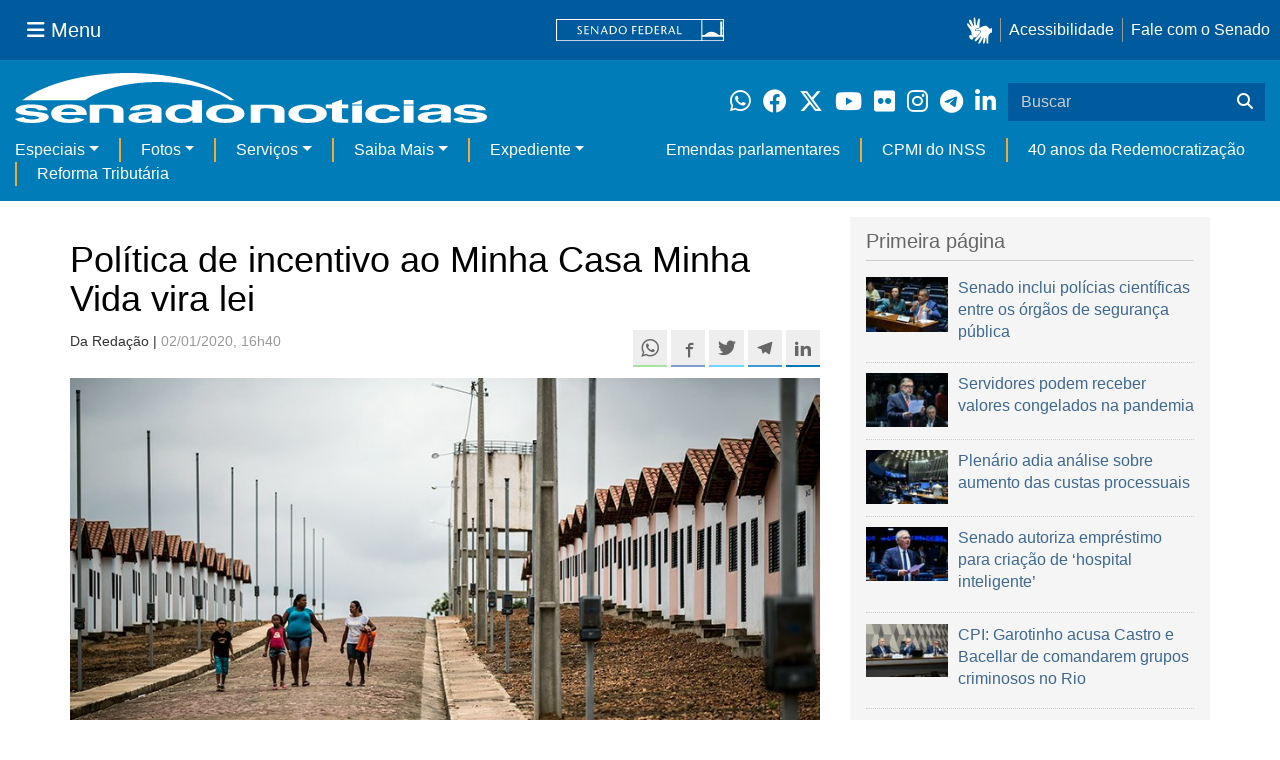

--- FILE ---
content_type: text/html;charset=utf-8
request_url: https://www12.senado.leg.br/noticias/materias/2020/01/02/politica-de-incentivo-ao-minha-casa-minha-vida-vira-lei
body_size: 55500
content:



<!DOCTYPE html>

<html lang="pt-br">

<head>
    
        <link rel="canonical" href="https://www12.senado.leg.br/noticias/materias/2020/01/02/politica-de-incentivo-ao-minha-casa-minha-vida-vira-lei" />
    <meta charset="utf-8">
    <meta http-equiv="X-UA-Compatible" content="IE=edge">
    <meta name="keywords" content="Moradia, Construção Civil, Programa Minha Casa Minha Vida, Tributação, Jair Bolsonaro, Sanções/Vetos">
    
    <meta property="og:locale" content="pt_BR" />
    <meta property="og:site_name" content="Senado Federal" />
    <!-- HTML5 shim and Respond.js IE8 support of HTML5 elements and media queries -->
    <!--[if lt IE 9]>
      <script src="https://oss.maxcdn.com/libs/html5shiv/3.7.0/html5shiv.js"></script>
      <script src="https://oss.maxcdn.com/libs/respond.js/1.3.0/respond.min.js"></script>
    <![endif]-->

    
    <meta property="og:title" content="Política de incentivo ao Minha Casa Minha Vida vira lei"/>
    <meta name="description" property="og:description" content="O Diário Oficial da União (DOU) trouxe na última sexta-feira (27), a promulgação da  Lei 13.970, de 2019 , que recria o regime especial de tributação na incorporação de imóveis residenciais no âmbito do programa Minha Casa Minha Vida. A promulgação da lei só foi possível após o Congresso Nacional derrubar, no dia 17 de dezembro, o veto total do presidente Jair Bolsonaro à proposta aprovada pelo Congresso ( PL 888/2019 ). A derrubada do veto teve o apoio até da bancada governista, que considerou a sanção presidencial &quot;um equívoco&quot;."/>
    <meta property="og:url" content="https://www12.senado.leg.br/noticias/materias/2020/01/02/politica-de-incentivo-ao-minha-casa-minha-vida-vira-lei"/>
    <meta property="og:type" content="article"/>
    <meta property="article:publisher" content="150311598318037"/>
    <meta property="article:modified_time" content="2020-01-02T16:42:55-03:00"/>
    <meta name="sf_data" property="article:published_time" content="2020-01-02T16:40:48-03:00"/>
    <meta name="twitter:card" content="summary_large_image"/>
    <meta name="twitter:title" content="Política de incentivo ao Minha Casa Minha Vida vira lei"/>
    <meta name="twitter:description" content="O Diário Oficial da União (DOU) trouxe na última sexta-feira (27), a promulgação da  Lei 13.970, de 2019 , que recria o regime especial de tributação na incorporação de imóveis residenciais no âmbito do programa Minha Casa Minha Vida. A promulgação da lei só foi possível após o Congresso Nacional derrubar, no dia 17 de dezembro, o veto total do presidente Jair Bolsonaro à proposta aprovada pelo Congresso ( PL 888/2019 ). A derrubada do veto teve o apoio até da bancada governista, que considerou a sanção presidencial &quot;um equívoco&quot;."/>
    <meta name="sf_indexacao" property="article:tag" content="Moradia"/>
    <meta name="sf_indexacao" property="article:tag" content="Construção Civil"/>
    <meta name="sf_indexacao" property="article:tag" content="Programa Minha Casa Minha Vida"/>
    <meta name="sf_indexacao" property="article:tag" content="Tributação"/>
    <meta name="sf_indexacao" property="article:tag" content="Jair Bolsonaro"/>
    <meta name="sf_indexacao" property="article:tag" content="Sanções/Vetos"/>
    <meta property="og:image" content="https://www12.senado.leg.br/noticias/materias/2020/01/02/politica-de-incentivo-ao-minha-casa-minha-vida-vira-lei/minha_casa_minha_vida_04.jpg"/>
    <meta name="twitter:image" content="https://www12.senado.leg.br/noticias/materias/2020/01/02/politica-de-incentivo-ao-minha-casa-minha-vida-vira-lei/minha_casa_minha_vida_04.jpg"/>



<title>Política de incentivo ao Minha Casa Minha Vida vira lei &mdash; Senado Notícias</title>

<meta name="viewport" content="width=device-width, initial-scale=1.0">

        
        
        
        <style>
            @media print {
                /* Oculta menus, barras e elementos administrativos */
                #redesSociais, #linha1-colunadireita, #linhaZ, #barra-edicao, #navbarRodape, #menu-comando, #navbarSenado ul,
                .topicos, .alo-senado, .edit-overlay, #portal-personaltools, #portal-globalnav, #edit-zone,
                #portal-toolbar, .sf-wrapper, .contentHistory, #boxRodapeMateria, .ps-list {
                    display: none !important;
                    visibility: hidden !important;
                }

                #materia,
                .conteudo-materia {
                    display: flex !important;
                    flex-direction: column !important;
                }

                /* Box lateral alinhado com imagem e texto */
                #boxLateralMateria {
                    margin-left: 90px !important;
                    margin-right: 90px !important;
                    max-width: 100% !important;
                    page-break-inside: avoid !important;
                    order: 5 !important;
                    margin-top: 15px !important;
                }

                /* Remove classes responsivas que interferem na impressão */
                #boxLateralMateria.col-md-3,
                #boxLateralMateria.hidden-xs,
                #boxLateralMateria.hidden-sm {
                    display: block !important;
                }

                /* Alinha os elementos principais */
                #materia > h1,
                #materia > p,
                #textoMateria {
                    margin-left: auto !important;
                    margin-right: auto !important;
                    padding-left: 15px !important;
                    padding-right: 15px !important;
                    max-width: 900px;
                }

                /* Centralização da imagem do carousel e das captions  */
                .carousel-materia,
                #carrosselFotos {
                    margin-left: auto !important;
                    margin-right: auto !important;
                    max-width: 900px !important;
                    padding-left: 15px !important;
                    padding-right: 15px !important;
                }

                /* Descrição */
                .caption-descricao,
                .ps-current {
                    text-align: justify !important;
                    font-size: 1rem !important;
                    color: #FFF !important;
                    max-width: 900px !important;
                    width: 100% !important;
                    box-sizing: border-box !important;

                    -webkit-print-color-adjust: exact !important; /* Chrome / Safari */
                    print-color-adjust: exact !important;         /* Firefox / Edge */
                }

                /* Créditos */
                .caption-credito,
                .ps-caption {
                    margin-left: auto !important;
                    margin-right: auto !important;
                    max-width: 900px !important;
                    text-align: right !important;
                    font-size: 1rem !important;
                    color: #FFF !important;
                    background: rgb(0 0 0 / 50%) !important;

                }
            }
        </style>
    

    
<script>PORTAL_URL = 'https://www12.senado.leg.br/noticias';</script>


  

    

    

    <script type="text/javascript" src="https://www12.senado.leg.br/noticias/++plone++production/++unique++2025-11-25T16:50:26.694665/default.js" data-bundle="production"></script>

    

    

  

  

    

    

    <script type="text/javascript" src="https://www12.senado.leg.br/noticias/++plone++senado_noticias/++unique++2025-12-15%2017%3A10%3A21/bundles/senado_noticias-bundle.min.js" data-bundle="senado_noticias-js-bundle"></script>

    

    

  

  

    

    

    <script type="text/javascript" src="https://www12.senado.leg.br/noticias/++plone++senado_datetimepicker/++unique++2025-12-15%2017%3A10%3A17/bundles/datetimepicker.min.js" data-bundle="senado_datetimepicker-js-bundle"></script>

    

    

  

  

    

    

    <script type="text/javascript" src="https://www12.senado.leg.br/noticias/++plone++senado_widgets/++unique++2025-12-15%2017%3A10%3A21/bundles/senado_widgets.min.js" data-bundle="senado_widgets-js-bundle"></script>

    

    

  

  

    

    

    <script type="text/javascript" src="https://www12.senado.leg.br/noticias/++plone++static/++unique++2024-05-04%2010%3A02%3A26.370688/formwidget.autocomplete.min.js" data-bundle="formwidget-autocomplete"></script>

    

    

  

  

    

    

    <script type="text/javascript" src="https://www12.senado.leg.br/noticias/++plone++senado_noticias/++unique++2025-12-15%2017%3A10%3A21/bundles/senado_noticias_essencial-bundle.min.js" data-bundle="senado_noticias_essencial-bundle"></script>

    

    

  

  

    

    

    <script type="text/javascript" src="https://www12.senado.leg.br/noticias/++plone++senado_formwidget_textocomcontadordecaracteres/++unique++2025-12-15%2017%3A10%3A18/bundles/senado_formwidget_textocomcontadordecaracteres.min.js" data-bundle="senado_formwidget_textocomcontadordecaracteres-js-bundle"></script>

    

    

  


    
        <script type="text/javascript" src="https://www12.senado.leg.br/noticias/++plone++senado_noticias/audiojs/audio.min.js"></script>
        <script type="text/javascript" src="https://www12.senado.leg.br/noticias/++plone++senado_noticias/audiojs/audiojs-doc-ready.js"></script>
    

    <link rel="stylesheet" type="text/css" href="https://cdnjs.cloudflare.com/ajax/libs/font-awesome/4.7.0/css/font-awesome.min.css" />

    
    <link rel="apple-touch-icon" sizes="180x180" href="https://www12.senado.leg.br/noticias/++plone++senado_noticias/favicon/apple-touch-icon.png?v=697oma3x8q"/>
    <link rel="icon" type="image/png" sizes="32x32" href="https://www12.senado.leg.br/noticias/++plone++senado_noticias/favicon/favicon-32x32.png?v=697oma3x8q"/>
    <link rel="icon" type="image/png" sizes="16x16" href="https://www12.senado.leg.br/noticias/++plone++senado_noticias/favicon/favicon-16x16.png?v=697oma3x8q"/>
    <link rel="manifest" href="https://www12.senado.leg.br/noticias/++plone++senado_noticias/favicon/manifest.json?v=697oma3x8q"/>
    <link rel="mask-icon" color="#00305c" href="https://www12.senado.leg.br/noticias/++plone++senado_noticias/favicon/safari-pinned-tab.svg?v=697oma3x8q"/>
    <link rel="shortcut icon" href="https://www12.senado.leg.br/noticias/++plone++senado_noticias/favicon/favicon.ico?v=697oma3x8q"/>
    <meta name="apple-mobile-web-app-title" content="Senado Federal"/>
    <meta name="application-name" content="Senado Federal"/>
    <meta name="msapplication-config" content="https://www12.senado.leg.br/noticias/++plone++senado_noticias/favicon/browserconfig.xml?v=697oma3x8q"/>
    <meta name="theme-color" content="#00305c"/>


    <link rel="search" href="https://www12.senado.leg.br/noticias/busca" title="Buscar neste site" />







<link rel="stylesheet" href="https://www12.senado.leg.br/noticias/++plone++production/++unique++2025-11-25T16:50:26.694665/default.css" data-bundle="production" /><link rel="stylesheet" href="https://www12.senado.leg.br/noticias/++plone++static/++unique++2025-11-27%2020%3A39%3A16/plone-glyphicons-compiled.css" data-bundle="plone-glyphicons" /><link rel="stylesheet" href="https://www12.senado.leg.br/noticias/++plone++senado_datetimepicker/++unique++2025-12-15%2017%3A10%3A17/bundles/datetimepicker.min.css" data-bundle="senado_datetimepicker-css-bundle" /><link rel="stylesheet" href="https://www12.senado.leg.br/noticias/++plone++senado_widgets/++unique++2025-12-15%2017%3A10%3A21/bundles/senado_widgets.min.css" data-bundle="senado_widgets-css-bundle" /><link rel="stylesheet" href="https://www12.senado.leg.br/noticias/++plone++static/++unique++2025-11-27%2020%3A39%3A16/plone-fontello-compiled.css" data-bundle="plone-fontello" /><link rel="stylesheet" href="https://www12.senado.leg.br/noticias/++plone++senado_noticias/++unique++2025-12-15%2017%3A10%3A21/bundles/senado_noticias-css-bundle.min.css" data-bundle="senado_noticias-css-bundle" /><link rel="stylesheet" href="https://www12.senado.leg.br/noticias/++plone++static/++unique++2024-05-04%2010%3A02%3A26.370688/formwidget.autocomplete.min.css" data-bundle="formwidget-autocomplete" /><link rel="stylesheet" href="https://www12.senado.leg.br/noticias/++plone++senado_noticias/++unique++2025-12-15%2017%3A10%3A21/bundles/senado_noticias_essencial-bundle.min.css" data-bundle="senado_noticias_essencial-bundle" />


    <meta name="viewport" content="width=device-width, initial-scale=1.0, minimum-scale=1.0" />
    <meta name="description" content="Portal de Notícias do Senado Federal: matérias, entrevistas e informações oficiais sobre a atividade legislativa." />

    
    <script async="async" src="https://www.googletagmanager.com/gtag/js?id=G-CW3ZH25XMK"></script>
    <script>
        window.dataLayer = window.dataLayer || [];
        function gtag(){dataLayer.push(arguments);}
        gtag('js', new Date());
        gtag('config', 'G-19XVN78DZV');
        gtag('config', 'G-CW3ZH25XMK');
    </script>
    
    

    
</head>

<body id="sfcss" data-i18ncatalogurl="https://www12.senado.leg.br/noticias/plonejsi18n" data-view-url="https://www12.senado.leg.br/noticias/materias/2020/01/02/politica-de-incentivo-ao-minha-casa-minha-vida-vira-lei" data-portal-url="https://www12.senado.leg.br/noticias" data-pat-pickadate="{&quot;selectYears&quot;: 200}" data-base-url="https://www12.senado.leg.br/noticias/materias/2020/01/02/politica-de-incentivo-ao-minha-casa-minha-vida-vira-lei" class="frontend icons-on portaltype-noticias-materia section-materias site-noticias subsection-2020 subsection-2020-01 subsection-2020-01-02 template-view thumbs-on userrole-anonymous viewpermission-view">

    
    

    <a id="ancora-irconteudoprincipal" class="sr-only" href="#conteudoPrincipal">Ir para conteúdo principal</a>

    
        
        
    
    

    <div class="sf-wrapper">
        <div class="js-sidebar-mountpoint" data-url="/hpsenado/wssidebar.json"></div>
    </div>
    
<div class="sf-wrapper">
    <nav class="Triad navbar_global">
        <div>
            <button class="btn btn-lg btn-secondary js-sidebar-action" id="jstoggle" type="button" aria-label="Menu Senado">
                <i class="fas fa-bars"></i>
                <span class="u-hideLower title-n"> Menu</span>
            </button>
        </div>
        <div>
            <a class="navbar_global-brand" href="https://www.senado.leg.br" title="Senado Federal">
                <img src="https://www.senado.leg.br/noticias/essencial/images/senado.svg" alt="Title">
            </a>
        </div>
        <div>
            <div class="Rail Rail--fenced u-hideLower">
                <a class="js-vlibras" role="button" title="Acessibilidade">
                    <img src="https://www.senado.leg.br/noticias/essencial/images/hands.svg" width="25px" height="27px" alt="Acessibilidade">
                </a>
                <a class="link link-deep" href="https://www12.senado.leg.br/institucional/responsabilidade-social/acessibilidade">Acessibilidade</a>
                <a class="link link-deep" href="http://www12.senado.gov.br/institucional/falecomosenado">Fale com o Senado</a>
            </div>
            <a class="btn btn-lg btn-secondary u-hideUpper" href="http://www12.senado.gov.br/institucional/falecomosenado" arial-label="Fale com o Senado">
                <i class="fas fa-phone"></i>
                <span class="sr-only">Fale com o Senado</span>
            </a>
        </div>
    </nav>
</div>

    
        
<div class="sf-wrapper">
    <div class="menu-local">
        <div class="pt-2">
            <a class="nav_control-title" href="/noticias" title="Senado Notícias">
                <img class="img-fluid" src="/noticias/++plone++senado_noticias/img/logo_branca.svg" alt="Senado Notícias" height="auto" width="100%">
            </a>
        </div>
        <button class="btn_control-res btn btn-tertiary btn-lg" type="button" data-toggle="collapse.se" data-target="#menu-local__form" aria-controls="menu-local__form" aria-expanded="false" aria-label="Exibe busca">
            <i class="fas fa-search" aria-hidden="true"></i>
            <span class="sr-only">Buscar</span>
        </button>
        <div class="menu-local__social">
            <a class="link link-deep--whatsapp" href="https://www12.senado.leg.br/noticias/whatsapp" target="_blank" title="WhatsApp">
                <i class="fab fa-whatsapp" aria-hidden="true"></i>
                <span class="sr-only">Clique para receber notícias do Senado em seu Whatsapp</span>
            </a>
            <a class="link link-deep--facebook" href="http://www.facebook.com/senadofederal" target="_blank" title="Facebook">
                <i class="fab fa-facebook" aria-hidden="true"></i>
                <span class="sr-only">Facebook do Senado Federal</span>
            </a>
            <a class="link link-deep--twitter" href="https://twitter.com/senadofederal" target="_blank" title="Twitter">
                <i class="fab fa-x-twitter" aria-hidden="true"></i>
                <span class="sr-only">Twitter do Senado Federal</span>
            </a>
            <a class="link link-deep--youtube" href="http://www.youtube.com/user/TVSenadoOficial" target="_blank" title="YouTube">
                <i class="fab fa-youtube" aria-hidden="true"></i>
                <span class="sr-only">Canal Youtube da TV Senado</span>
            </a>
            <a class="link link-deep--flickr" href="http://www.flickr.com/agenciasenado" target="_blank" title="Flickr">
                <i class="fab fa-flickr" aria-hidden="true"></i>
                <span class="sr-only">Flickr da Agência Senado</span>
            </a>
            <a class="link link-deep--instagram" href="http://instagram.com/senadofederal" target="_blank" title="Instagram">
                <i class="fab fa-instagram" aria-hidden="true"></i>
                <span class="sr-only">Instagram do Senado Federal</span>
            </a>
            <a class="link link-deep--telegram" href="https://t.me/SenadoNoTelegram" target="_blank" title="Telegram">
                <i class="fab fa-telegram-plane" aria-hidden="true"></i>
                <span class="sr-only">Senado Federal no Telegram</span>
            </a>
            <a class="link link-deep--linkedin" href="https://www.linkedin.com/company/senadofederal/" target="_blank" title="Linkedin">
                <i class="fab fa-linkedin-in" aria-hidden="true"></i>
                <span class="sr-only">Linkedin do Senado Federal</span>
            </a>
        </div>
        <form class="menu-local__form collapse" id="menu-local__form" action="https://www12.senado.leg.br/noticias/busca">
            <div class="search-wrapper">
                <label for="input-buscar" class="sr-only">Buscar</label>
                <input class="form-control search-out" type="search" placeholder="Buscar" name="SearchableText" id="input-buscar">
                <button class="search-btn" type="submit" aria-label="Buscar">
                    <i class="fas fa-search" aria-hidden="true"></i>
                    <span class="sr-only">Buscar</span>
                </button>
            </div>
        </form>
    </div>
    <nav class="navbar navbar_control navbar-expand-lg navbar--sf">
        <button class="navbar-toggler navbar-toggler--sf" type="button" data-toggle="collapse.se" data-target="#js-navbar-dropdown" aria-controls="js-navbar-dropdown" aria-expanded="false" aria-label="Menu Desta Seção">
            <div class="btn btn-secondary">
                <i class="fas fa-bars"></i>
            </div>
            <div class="ml-2">MENU DESTA SEÇÃO</div>
        </button>
        <div class="collapse navbar-collapse-se" id="js-navbar-dropdown">
            <ul class="navbar-nav navbar-nav--sf">
                <li class="nav-item dropdown"><a class="link link--nav dropdown-toggle" id="js-menu-2" href="#" data-toggle="dropdown.se" aria-haspopup="true" aria-expanded="false">Especiais</a>
                    <div class="dropdown-menu dropdown-menu--sf" aria-labelledby="js-menu-2">
                        <a class="dropdown-item" href="/noticias/infomaterias">Reportagens</a>
                        <a class="dropdown-item" href="/noticias/especiais/arquivo-s">Arquivo S</a>
                        <a class="dropdown-item" href="/noticias/infomaterias/ultimas_webstories">Web Stories</a>
                        <a class="dropdown-item" href="/noticias/ao-vivo">Grandes coberturas</a>
                        <a class="dropdown-item" href="/noticias/acervo-historico">Acervo</a>
                    </div>
                </li>
                <li class="nav-item dropdown"><a class="link link--nav dropdown-toggle" id="js-menu-3" href="#" data-toggle="dropdown.se" aria-haspopup="true" aria-expanded="false">Fotos</a>
                    <div class="dropdown-menu dropdown-menu--sf" aria-labelledby="js-menu-3">
                        <a class="dropdown-item" href="http://www12.senado.leg.br/fotos">Banco de imagens</a>
                        <a class="dropdown-item" href="/noticias/galerias">Galerias</a>
                    </div>
                </li>
                <li class="nav-item dropdown"><a class="link link--nav dropdown-toggle" id="js-menu-4" href="#" data-toggle="dropdown.se" aria-haspopup="true" aria-expanded="false">Serviços</a>
                    <div class="dropdown-menu dropdown-menu--sf" aria-labelledby="js-menu-4">
                        <a class="dropdown-item" href="https://www12.senado.leg.br/multimidia">Senado Multimídia</a>
                        <a class="dropdown-item js-sfn-offer" href="#">Notificações</a>
                        <a class="dropdown-item" href="/noticias/newsletter">Newsletter</a>
                    </div>
                </li>
                <li class="nav-item dropdown"><a class="link link--nav dropdown-toggle" id="js-menu-5" href="#" data-toggle="dropdown.se" aria-haspopup="true" aria-expanded="false">Saiba Mais</a>
                    <div class="dropdown-menu dropdown-menu--sf" aria-labelledby="js-menu-5">
                        <a class="dropdown-item" href="/noticias/glossario-legislativo">Glossário</a>
                        <a class="dropdown-item" href="/noticias/entenda-o-assunto">Entenda o assunto</a>
                        <a class="dropdown-item" href="/manualdecomunicacao">Manual de Comunicação</a>
                        <a class="dropdown-item" href="/noticias/constituicoes">Constituições</a>
                    </div>
                </li>
                <li class="nav-item dropdown"><a class="link link--nav dropdown-toggle" id="js-menu-6" href="#" data-toggle="dropdown.se" aria-haspopup="true" aria-expanded="false">Expediente</a>
                    <div class="dropdown-menu dropdown-menu--sf" aria-labelledby="js-menu-6">
                        <a class="dropdown-item" href="/noticias/quem-somos">Quem somos</a>
                        <a class="dropdown-item" href="/noticias/fale-conosco">Fale com a gente</a>
                        <a class="dropdown-item" href="/noticias/politica-de-uso">Política de uso</a>
                        <a class="dropdown-item" href="/noticias/politica-de-uso-das-redes-sociais">Política de uso para redes sociais</a>
                    </div>
                </li>
                <li class="nav-spacer"></li>
                <li class="nav-item">
                    <a class="link link--nav" href="/noticias/destaques/emendas-parlamentares">Emendas parlamentares</a>
                </li>
                <li class="nav-item">
                    <a class="link link--nav" href="/noticias/destaques/cpmi-do-inss">CPMI do INSS</a>
                </li>
                <li class="nav-item">
                    <a class="link link--nav" href="/noticias/destaques/40-anos-da-redemocratizacao">40 anos da Redemocratização</a>
                </li>
                <li class="nav-item">
                    <a class="link link--nav" href="/noticias/destaques/reforma-tributaria">Reforma Tributária</a>
                </li>
            </ul>
        </div>
    </nav>
</div>

    


    
    
    
        

        
    
    
    

    
    
    
    

    
    <div id="conteudoPrincipal" class="container" role="main">
        <!-- início bannner-->
        
        
        <!-- fim bannner-->
        
  


        <span id="social-tags-body" style="display: none" itemscope itemtype="http://schema.org/WebPage">
  
</span>



        

        
        <div class="row" id="linha1">

            
                
                    
                        

                        

                        <div class="col-sm-7 col-md-8">
                        
        <div id="materia" >
            <h1>Política de incentivo ao Minha Casa Minha Vida vira lei</h1>
            

        <div class="SocialBar SocialBar--right">
            
    <p class="js-socialbar l-fork u-noPrint">
        <a class="btn / ShareIcon ShareIcon--whatsapp" data-action="share/whatsapp/share" href="whatsapp://send?text=Pol%C3%ADtica%20de%20incentivo%20ao%20Minha%20Casa%20Minha%20Vida%20vira%20lei%0A%0Ahttps%3A%2F%2Fwww12.senado.leg.br%2Fnoticias%2Fmaterias%2F2020%2F01%2F02%2Fpolitica-de-incentivo-ao-minha-casa-minha-vida-vira-lei%3Futm_medium%3Dshare-button%26utm_source%3Dwhatsapp">
            <span class="sr-only">Compartilhe este conteúdo no Whatsapp</span>
        </a>
        <a class="btn / ShareIcon ShareIcon--facebook / js-popup" target="_blank" href="https://facebook.com/sharer.php?u=https%3A%2F%2Fwww12.senado.leg.br%2Fnoticias%2Fmaterias%2F2020%2F01%2F02%2Fpolitica-de-incentivo-ao-minha-casa-minha-vida-vira-lei%3Futm_medium%3Dshare-button%26utm_source%3Dfacebook">
            <span class="sr-only">Compartilhe este conteúdo no Facebook</span>
        </a>
        <a class="btn / ShareIcon ShareIcon--twitter / js-popup" target="_blank" href="https://twitter.com/share?url=https%3A%2F%2Fwww12.senado.leg.br%2Fnoticias%2Fmaterias%2F2020%2F01%2F02%2Fpolitica-de-incentivo-ao-minha-casa-minha-vida-vira-lei%3Futm_medium%3Dshare-button%26utm_source%3Dtwitter&amp;text=Pol%C3%ADtica%20de%20incentivo%20ao%20Minha%20Casa%20Minha%20Vida%20vira%20lei">
            <span class="sr-only">Compartilhe este conteúdo no Twitter</span>
        </a>
        <a class="btn / ShareIcon ShareIcon--telegram / js-popup" target="_blank" data-height="550" href="https://telegram.me/share/url?url=https%3A%2F%2Fwww12.senado.leg.br%2Fnoticias%2Fmaterias%2F2020%2F01%2F02%2Fpolitica-de-incentivo-ao-minha-casa-minha-vida-vira-lei%3Futm_medium%3Dshare-button%26utm_source%3Dtelegram">
            <span class="sr-only">Compartilhe este conteúdo no Telegram</span>
        </a>
        <a class="btn / ShareIcon ShareIcon--linkedin / js-popup" target="_blank" data-height="550" href="https://www.linkedin.com/shareArticle?mini=true&amp;url=https%3A%2F%2Fwww12.senado.leg.br%2Fnoticias%2Fmaterias%2F2020%2F01%2F02%2Fpolitica-de-incentivo-ao-minha-casa-minha-vida-vira-lei%3Futm_medium%3Dshare-button%26utm_source%3Dlinkedin">
            <span class="sr-only">Compartilhe este conteúdo no Linkedin</span>
        </a>
    </p>

        </div>

        <p>
            <small>
                Da Redação | 
                <span class="text-muted">02/01/2020, 16h40</span>
                
            </small>
        </p>

    
            <div class="clearfix"></div>
            
                <div class="carousel-materia slide" id="carrosselFotos">
                    <ul class="pgwSlideshow list-unstyled">
                        
                            <li>
                                <a></a>
                                
                                <img class="fonteslide img-responsive" src="/noticias/materias/2020/01/02/politica-de-incentivo-ao-minha-casa-minha-vida-vira-lei/minha_casa_minha_vida_04.jpg/mural/imagem_materia" legenda="Casas do programa em Timon, no Maranhão: incentivos que vigoravam até 2018 foram mantidos pelo Congresso, que derrubou veto do presidente Bolsonaro, e valem a partir de 2020" credito="Ubirajara Machado/MDS">
                            </li>
                        
                    </ul>
                </div>
            
            <div id="boxLateralMateria" class="col-md-3 hidden-xs hidden-sm u-noPrint" style="padding-left: 0">
                <!-- Placeholder do box lateral -->
            </div>
            <div id="textoMateria">
                <p>O <em>Diário Oficial da União</em> (DOU) trouxe na última sexta-feira (27), a promulgação da <a class="external-link" href="http://www.planalto.gov.br/ccivil_03/_Ato2019-2022/2019/Lei/L13970.htm" target="_self" title="">Lei 13.970, de 2019</a>, que recria o regime especial de tributação na incorporação de imóveis residenciais no âmbito do programa Minha Casa Minha Vida. A promulgação da lei só foi possível após o Congresso Nacional derrubar, no dia 17 de dezembro, o veto total do presidente Jair Bolsonaro à proposta aprovada pelo Congresso (<a class="external-link" href="http://www25.senado.leg.br/web/atividade/materias/-/materia/136358" target="_self" title="">PL 888/2019</a>). A derrubada do veto teve o apoio até da bancada governista, que considerou a sanção presidencial "um equívoco".</p>
<h3><strong>Imóveis até R$ 100 mil</strong></h3>
<p>Com a nova lei a incorporação de unidades residenciais de até R$ 100 mil, voltada aos brasileiros de renda mais baixa, terão um regime próprio de tributação. Trata-se do mesmo regime que produziu efeitos até 31 de dezembro de 2018. Em 2019, com o fim do incentivo, as construtoras voltaram ao regime comum, o que significava mais impostos a pagar. No veto, o presidente Bolsonaro argumentou que não havia estimativas de impacto financeiro, e nem uma indicação das medidas de compensação.</p>
<p>Através do regime especial de tributação, a incorporadora deve recolher o equivalente a 1% da receita mensal recebida a título de pagamento unificado do Imposto de Renda da Pessoa Jurídica (IRPJ), da Contribuição Social sobre o Lucro Líquido (CSLL), do PIS/Pasep (contribuição para os Programas de Integração Social e Formação do Patrimônio do Servidor Público) e da Contribuição para o Financiamento da Seguridade Social (Cofins).</p>
<p>A lei deixa claro que o regime volta a produzir efeitos para as incorporações que, até 31 de dezembro de 2018, tenham sido registradas no Registro de Imóveis competente, ou tenham tido os contratos de construção assinados.</p>
<p class=""><span>Para todos os participantes do regime especial de tributação, que não se aplica só a imóveis para famílias de baixa renda, e sim às incorporações com patrimônio de afetação, a prevê a vigência da cobrança unificada dos tributos até o recebimento integral das vendas de todas as unidades da incorporação, independentemente da data da venda.</span></p>
<p class=""><strong><span></span></strong><span>No caso específico dos imóveis no Minha Casa Minha Vida com valor de até R$ 100 mil, a lei permite à empresa construtora pagar os tributos envolvidos com a alíquota de 1% até a quitação total do preço do imóvel.</span></p>
<h3><strong>Novas regras para 2020</strong></h3>
<p><span> Para as obras novas, a partir de 1º de janeiro de 2020, a lei prevê a alíquota de 4% (máxima) para a construtora que tenha sido contratada, ou tenha obras iniciadas no âmbito do programa do governo federal, com valor de até R$ 124 mil.</span></p>
<p><span>A alíquota incidirá sobre a receita mensal auferida pelo contrato de construção, definida como a receita obtida pela venda das unidades imobiliárias, e as receitas financeiras e variações monetárias decorrentes da operação.</span></p>
<p><em>Com informações da Agência Câmara</em></p>
                <p class="text-muted"><small>Agência Senado (Reprodução autorizada mediante citação da Agência Senado)</small></p>
            </div>
            <div id="boxRodapeMateria" class="visible-sm visible-md visible-xs">
               <aside role="complementary">
                    <div class="saiba-mais">
                        <div class="painel painel-base painel-links">
                            
                            
                                <div class="painel-cabecalho">
                                    <h4>Proposições legislativas</h4>
                                </div>
                                <div class="painel-corpo">
                                    <ul class="list-unstyled">
                                        <li>
                                            
                                                <a target="_blank" href="http://www25.senado.leg.br/web/atividade/materias/-/materia/136358">
                                                    PL 888/2019
                                                </a>
                                            
                                        </li>
                                    </ul>
                                </div>
                            
                        </div>
                    </div>
                </aside>
            </div>
            
        <div class="topicos">
            <p>
                <small class="text-muted">MAIS NOTÍCIAS SOBRE: </small><br>
                <div style="margin-bottom: 0.5em">
                    <span class="label label-default tagsize"><a href="https://www12.senado.leg.br/noticias/tags/Moradia">Moradia</a></span>
                    <span class="label label-default tagsize"><a href="https://www12.senado.leg.br/noticias/tags/Constru%C3%A7%C3%A3o%20Civil">Construção Civil</a></span>
                    <span class="label label-default tagsize"><a href="https://www12.senado.leg.br/noticias/tags/Programa%20Minha%20Casa%20Minha%20Vida">Programa Minha Casa Minha Vida</a></span>
                    <span class="label label-default tagsize"><a href="https://www12.senado.leg.br/noticias/tags/Tributa%C3%A7%C3%A3o">Tributação</a></span>
                    <span class="label label-default tagsize"><a href="https://www12.senado.leg.br/noticias/tags/Jair%20Bolsonaro">Jair Bolsonaro</a></span>
                    <span class="label label-default tagsize"><a href="https://www12.senado.leg.br/noticias/tags/San%C3%A7%C3%B5es%25HHVetos">Sanções/Vetos</a></span>
                </div>
            </p>
        </div>
    
            <div class="base-materia-ferramentas / u-noPrint ">
               <p>
                    <small>
                        <a href="#" onclick="window.print(); return false"><span class="glyphicon glyphicon-print"></span> IMPRIMIR</a>
                    </small>
                </p>
            </div>
            <div class="veja-tambem / u-noPrint">
                <div class="painel painel-base painel-links">
                    <div class="painel-cabecalho">
                        <h3>Veja também</h3>
                    </div>
                    <div class="painel-corpo">
                       <div class="row">
                            
                                <div class="col-md-4">
                                    <div class="thumbnail destaque-padrao">
                                        <img class="img-responsive" alt="" src="/noticias/materias/2025/12/16/bruno-bonetti-toma-posse-e-defende-pl-da-dosimetria/20251216_03651w.jpg/@@images/image/preview">
                                        <div class="caption">
                                            <h4><a href="/noticias/materias/2025/12/16/bruno-bonetti-toma-posse-e-defende-pl-da-dosimetria">Bruno Bonetti toma posse e defende PL da Dosimetria</a></h4>
                                        </div>
                                        
                                    </div>
                                </div>
                            
                                <div class="col-md-4">
                                    <div class="thumbnail destaque-padrao">
                                        
                                        <div class="caption">
                                            <h4><a href="/noticias/materias/2025/12/15/mecias-defende-anistia-e-pede-prisao-domiciliar-para-bolsonaro">Mecias defende anistia e pede prisão domiciliar para Bolsonaro</a></h4>
                                        </div>
                                        <div class="divisor-horizontal-pontilhado"></div>
                                    </div>
                                
                            
                                
                                    <div class="thumbnail destaque-padrao">
                                        
                                        <div class="caption">
                                            <h4><a href="/noticias/materias/2025/12/15/pl-da-dosimetria-esta-na-pauta-do-senado-de-quarta-feira">PL da Dosimetria está na pauta do Senado de quarta-feira</a></h4>
                                        </div>
                                        
                                    </div>
                                </div>
                            
                                <div class="col-md-4">
                                    <div class="thumbnail destaque-padrao">
                                        
                                        <div class="caption">
                                            <h4><a href="/noticias/materias/2025/12/11/com-73-materias-votadas-cae-garantiu-isencao-do-ir-e-taxacao-de-bets">Com 73 matérias votadas, CAE garantiu isenção do IR e taxação de bets</a></h4>
                                        </div>
                                        <div class="divisor-horizontal-pontilhado"></div>
                                    </div>
                                
                            
                                
                                    <div class="thumbnail destaque-padrao">
                                        
                                        <div class="caption">
                                            <h4><a href="/noticias/materias/2025/12/11/aprovado-na-camara-projeto-do-devedor-contumaz-segue-para-sancao">Aprovado na Câmara, projeto do devedor contumaz segue para sanção</a></h4>
                                        </div>
                                        
                                    </div>
                                </div>
                            
                        </div>
                    </div>
                </div>
            </div>
        </div>
    
                        </div>
                    
                
            

            <div class="col-sm-5 col-md-4" id="linha1-colunadireita">
                
                
        

        <div class="Box Box--lg u-spacer--xl +cut">
            <div class="Apex Apex--cut epsilon u-spacer--xl">Primeira página</div>
            <div class="CutHere CutHere--xl">
                
                    <div class="Media">
                        

    

    
        

    

    


    

    

    <div class="Media-figure u-size1of4">
        <div class="Embed Embed--3by2">

            

            

            <a href="/noticias/materias/2025/12/16/pec-da-policia-cientifica-segue-para-a-camara">
            
            <img class="img-responsive img-full" src="/noticias/materias/2025/12/16/pec-da-policia-cientifica-segue-para-a-camara/mural/destaque_noticia?204508" alt="Bancada:
senador Dr. Hiran (PP-RR); 
senadora Professora Dorinha Seabra (União-TO)." />
            
            </a>

       </div>
    </div>

    <div class="Media-body">

        
            <a class="Manchete-titulo" href="/noticias/materias/2025/12/16/pec-da-policia-cientifica-segue-para-a-camara">

                

                <span class="titulo">Senado inclui polícias científicas entre os órgãos de segurança pública</span>

                
            </a>
        

        

        

        
    </div>

    

    

    


                    </div>
                
                    <div class="Media">
                        

    

    
        

    

    


    

    

    <div class="Media-figure u-size1of4">
        <div class="Embed Embed--3by2">

            

            

            <a href="/noticias/materias/2025/12/16/aprovado-pagamento-a-servidores-de-beneficios-congelados-na-pandemia">
            
            <img class="img-responsive img-full" src="/noticias/home/manchetes/manchete-2/mural/destaque_noticia?204639" alt="Senador Flávio Arns (PSB-PR) em pronunciamento à bancada." />
            
            </a>

       </div>
    </div>

    <div class="Media-body">

        
            <a class="Manchete-titulo" href="/noticias/materias/2025/12/16/aprovado-pagamento-a-servidores-de-beneficios-congelados-na-pandemia">

                

                <span class="titulo">Servidores podem receber valores congelados na pandemia</span>

                
            </a>
        

        

        

        
    </div>

    

    

    


                    </div>
                
                    <div class="Media">
                        

    

    
        

    

    


    

    

    <div class="Media-figure u-size1of4">
        <div class="Embed Embed--3by2">

            

            

            <a href="/noticias/materias/2025/12/16/plenario-adia-votacao-de-projetos-sobre-criacao-de-fundos-da-justica">
            
            <img class="img-responsive img-full" src="/noticias/materias/2025/12/16/plenario-adia-votacao-de-projetos-sobre-criacao-de-fundos-da-justica/mural/destaque_noticia?201403" alt="Mesa: 
senador Eduardo Gomes (PL-TO);
senadora Professora Dorinha Seabra (União-TO);
presidente do Senado Federal, senador Davi Alcolumbre (União-AP); 
secretário-geral da Mesa do Senado Federal, Danilo Augusto Barboza de Aguiar.;
senador Weverton (PDT-MA)." />
            
            </a>

       </div>
    </div>

    <div class="Media-body">

        
            <a class="Manchete-titulo" href="/noticias/materias/2025/12/16/plenario-adia-votacao-de-projetos-sobre-criacao-de-fundos-da-justica">

                

                <span class="titulo">Plenário adia análise sobre aumento das custas processuais</span>

                
            </a>
        

        

        

        
    </div>

    

    

    


                    </div>
                
                    <div class="Media">
                        

    

    
        

    

    


    

    

    <div class="Media-figure u-size1of4">
        <div class="Embed Embed--3by2">

            

            

            <a href="/noticias/materias/2025/12/16/senado-autoriza-emprestimo-para-criacao-do-primeiro-2018hospital-inteligente2019-do-brasil">
            
            <img class="img-responsive img-full" src="/noticias/materias/2025/12/16/senado-autoriza-emprestimo-para-criacao-do-primeiro-2018hospital-inteligente2019-do-brasil/mural/destaque_noticia?184653" alt="Em pronunciamento, à bancada, senador Renan Calheiros (MDB-AL)." />
            
            </a>

       </div>
    </div>

    <div class="Media-body">

        
            <a class="Manchete-titulo" href="/noticias/materias/2025/12/16/senado-autoriza-emprestimo-para-criacao-do-primeiro-2018hospital-inteligente2019-do-brasil">

                

                <span class="titulo">Senado autoriza empréstimo para criação de ‘hospital inteligente’</span>

                
            </a>
        

        

        

        
    </div>

    

    

    


                    </div>
                
                    <div class="Media">
                        

    

    
        

    

    


    

    

    <div class="Media-figure u-size1of4">
        <div class="Embed Embed--3by2">

            

            

            <a href="/noticias/materias/2025/12/16/cpi-garotinho-acusa-castro-e-bacellar-de-comandarem-grupos-criminosos-no-rio">
            
            <img class="img-responsive img-full" src="/noticias/materias/2025/12/16/cpi-garotinho-acusa-castro-e-bacellar-de-comandarem-grupos-criminosos-no-rio/mural/destaque_noticia?190723" alt="Mesa: 
advogado do depoente, Paulo Roberto de Azevedo Pinto;
ex-governador e ex-secretário de Segurança Pública do Rio de Janeiro, Anthony Garotinho;
presidente da CPICRIME, senador Fabiano Contarato (PT-ES);
relator da CPICRIME, senador Alessandro Vieira (MDB-SE)." />
            
            </a>

       </div>
    </div>

    <div class="Media-body">

        
            <a class="Manchete-titulo" href="/noticias/materias/2025/12/16/cpi-garotinho-acusa-castro-e-bacellar-de-comandarem-grupos-criminosos-no-rio">

                

                <span class="titulo">CPI: Garotinho acusa Castro e Bacellar de comandarem grupos criminosos no Rio</span>

                
            </a>
        

        

        

        
    </div>

    

    

    


                    </div>
                
                    <div class="Media">
                        

    

    
        

    

    


    

    

    <div class="Media-figure u-size1of4">
        <div class="Embed Embed--3by2">

            

            

            <a href="/noticias/materias/2025/12/16/cacs-relatam-dificuldades-com-pf-apos-mudanca-no-controle-de-armas">
            
            <img class="img-responsive img-full" src="/noticias/materias/2025/12/16/cacs-relatam-dificuldades-com-pf-apos-mudanca-no-controle-de-armas/mural/destaque_noticia?163940" alt="Mesa: 
presidente da Federação de Clubes de Tiro e Comércio de Armas de Santa Catarina (FECCASC), Fabi Venera;
coordenador-geral de Controle de Armas de Fogo, Wellington Clay Porcino Silva;
presidente eventual da CSP, senador Jorge Seif (PL-SC);
diretor de Fiscalização de Produtos Controlados do Exército Brasileiro, André Monteiro Gusmão." />
            
            </a>

       </div>
    </div>

    <div class="Media-body">

        
            <a class="Manchete-titulo" href="/noticias/materias/2025/12/16/cacs-relatam-dificuldades-com-pf-apos-mudanca-no-controle-de-armas">

                

                <span class="titulo">CACs relatam dificuldades após mudança do registro de armas para a PF</span>

                
            </a>
        

        

        

        
    </div>

    

    

    


                    </div>
                
                <a href="https://www12.senado.leg.br/noticias">
                    <strong>Veja mais destaques ›</strong>
                </a>
            </div>
        </div>
    
        
        <div class="Box Box--y Box--lg u-spacer--xl +apart">
            <div class="Apex Apex--default epsilon u-spacer--xl">Últimas</div>
            <div class="CutHere milli">
                <div>
                    <div class="text-muted milli">
                        16/12/2025 21h05
                    </div>
                    <a href="/noticias/materias/2025/12/16/aprovado-projeto-que-libera-imoveis-da-previdencia-para-fins-sociais">Aprovado projeto que libera imóveis da Previdência para fins sociais</a>
                </div>
                <div>
                    <div class="text-muted milli">
                        16/12/2025 21h00
                    </div>
                    <a href="/noticias/materias/2025/12/16/vai-a-promulgacao-acordo-com-a-polonia-sobre-informacoes-classificadas">Vai a promulgação acordo com a Polônia sobre informações classificadas</a>
                </div>
                <div>
                    <div class="text-muted milli">
                        16/12/2025 20h46
                    </div>
                    <a href="/noticias/materias/2025/12/16/regulamentacao-do-exercicio-profissional-de-acupuntura-segue-para-sancao">Regulamentação do exercício profissional de acupuntura segue para sanção</a>
                </div>
                <div>
                    <div class="text-muted milli">
                        16/12/2025 20h43
                    </div>
                    <a href="/noticias/materias/2025/12/16/aprovadas-doacoes-do-exercito-para-uruguai-e-paraguai">Aprovadas doações do Exército para Uruguai e Paraguai</a>
                </div>
                <div>
                    <div class="text-muted milli">
                        16/12/2025 20h33
                    </div>
                    <a href="/noticias/materias/2025/12/16/pec-da-policia-cientifica-segue-para-a-camara">PEC da polícia científica segue para a Câmara</a>
                </div>
            </div>
        </div>
        <div class="text-muted text-right milli">
            <a href="https://www12.senado.leg.br/noticias/ultimas">Veja mais ›</a>
        </div>
    
    
                
            </div>
        </div>
        
        
        
        
        
    </div>
    

    
    
        
    <div class="sf-wrapper">
        <footer class="Footer">
            <div class="container">
                <div class="Triad Triad--stackable">
                    <div class="Rail gamma my-2">
                        <a class="link link-deep--facebook" href="https://www.facebook.com/SenadoFederal" aria-label="Facebook do Senado Federal" target="_blank"><i class="fab fa-facebook" aria-hidden="true"></i></a><a class="link link-deep--twitter" href="https://twitter.com/senadofederal" title="Twitter" target="_blank"><i class="fab fa-x-twitter"></i></a><a class="link link-deep--instagram" href="https://www.instagram.com/senadofederal" aria-label="Instagram do Senado Federal" target="_blank"><i class="fab fa-instagram" aria-hidden="true"></i></a><a class="link link-deep--youtube" href="https://www.youtube.com/user/TVSenadoOficial" aria-label="Canal Youtube da TV Senado" target="_blank"><i class="fab fa-youtube" aria-hidden="true"></i></a></div>
                    <ul class="Rail my-2">
                        <li><a href="https://www.camara.leg.br" title="Câmara dos Deputados" target="_blank"><img src="https://www.senado.leg.br/noticias/essencial/images/icon-camara.svg" alt="Câmara dos Deputados" width="23px" height="23px"></a></li>
                        <li><a href="https://www.congressonacional.leg.br" title="Congresso Nacional" target="_blank"><img src="https://www.senado.leg.br/noticias/essencial/images/icon-congresso.svg" alt="Congresso Nacional" width="42px" height="23px"></a></li>
                        <li><a href="https://www.tcu.gov.br" title="Tribunal de Contas da União" target="_blank"><img src="https://www.senado.leg.br/noticias/essencial/images/icon-tcu.svg" alt="Tribunal de Contas da União" width="28px" height="23px"></a></li>
                    </ul>
                    <ul class="Rail Rail--fenced my-2">
                        <li><a class="link link-deep" href="https://www12.senado.leg.br/institucional/carta-de-servicos/en/carta-de-servicos">ENGLISH</a></li>
                        <li><a class="link link-deep" href="https://www12.senado.leg.br/institucional/carta-de-servicos/es/carta-de-servicos">ESPAÑOL</a></li>
                        <li><a class="link link-deep" href="https://www12.senado.leg.br/institucional/carta-de-servicos/fr/carta-de-servicos">FRANÇAIS</a></li>
                    </ul>
                </div>
                <div class="divider my-2"></div>
                <div class="Triad Triad--stackable Triad--x">
                    <div class="my-2"><a class="link link-deep" href="https://intranet.senado.leg.br" title="Intranet"><i class="fas fa-lock mr-1"></i> Intranet</a></div>
                    <ul class="Rail Rail--fenced Rail--stackable my-2">
                        <li><a class="link link-deep" href="https://www12.senado.leg.br/institucional/pessoas/pessoas">Servidor efetivo</a></li>
                        <li><a class="link link-deep" href="https://www12.senado.leg.br/institucional/pessoas/pessoas">Servidor comissionado</a></li>
                        <li><a class="link link-deep" href="https://www12.senado.leg.br/institucional/pessoas/pessoas">Servidor aposentado</a></li>
                        <li><a class="link link-deep" href="https://www12.senado.leg.br/institucional/pessoas/pessoas">Pensionista</a></li>
                    </ul>
                    <ul class="Rail Rail--fenced Rail--stackable my-2">
                        <li><a class="link link-deep" href="https://www12.senado.leg.br/institucional/protecao-dados">Proteção de dados (LGPD)</a></li>
                        <li><a class="link link-deep" href="https://www12.senado.leg.br/institucional/falecomosenado" title="Fale com o Senado" aria-label="Fale com o Senado"><i class="fas fa-phone u-flip-x mr-1"></i> Fale com o Senado</a></li>
                    </ul>
                </div>
                <div class="divider my-2"></div>
                <div class="d-flex justify-content-xl-center"><span class="my-2">Senado Federal - Praça dos Três Poderes - Brasília DF - CEP 70165-900 | <span class="text-nowrap">Telefone: 0800 0 61 2211</span></span></div>
            </div>
        </footer>
    </div>

    

    
        <div class="modal / js-autoplay" id="js-modal-video" tabindex="-1" role="dialog">
            <div class="modal-dialog modal-sm" role="document">
                <div class="modal-content">
                    <div class="modal-body">
                        <button type="button" class="modal-close" data-dismiss="modal" aria-label="Close">
                            <span aria-hidden="true">&times;</span>
                        </button>
                        <div class="Embed Embed--3by2 / js-modal-video-content">
                            <iframe class="hide" frameborder='0' allowfullscreen=""></iframe>
                            <video class="hide" controls="true"></video>
                        </div>
                    </div>
                </div>
            </div>
        </div>
    

    <div class="Modal" id="modal-sfn" aria-hidden="true">
        <div class="Modal-overlay" tabindex="-1" data-micromodal-close="">
            <div class="Modal-container" role="dialog" aria-modal="true" aria-labelledby="modal-sfn-title">
                <header class="Modal-header">
                    <img alt="Logo Senado Notícias" class='Modal-logo' src='/noticias/++plone++senado_noticias/img/logo.svg'/>
                </header>
                <main class="Modal-content">
                    <p id='modal-sfn-title'>
                        Quer receber notificações do portal Senado Notícias?
                    </p>
                </main>
                <footer class="Modal-footer">
                    <button class="Modal-btn Modal-btn--primary" data-sfn-subscribe-topic='portal'>
                        Receber notificações
                    </button>
                    <button class="Modal-btn" data-micromodal-close="" aria-label="Close this dialog window">
                        Agora não
                    </button>
                </footer>
            </div>
        </div>
    </div>

    
    
</body>
</html>


